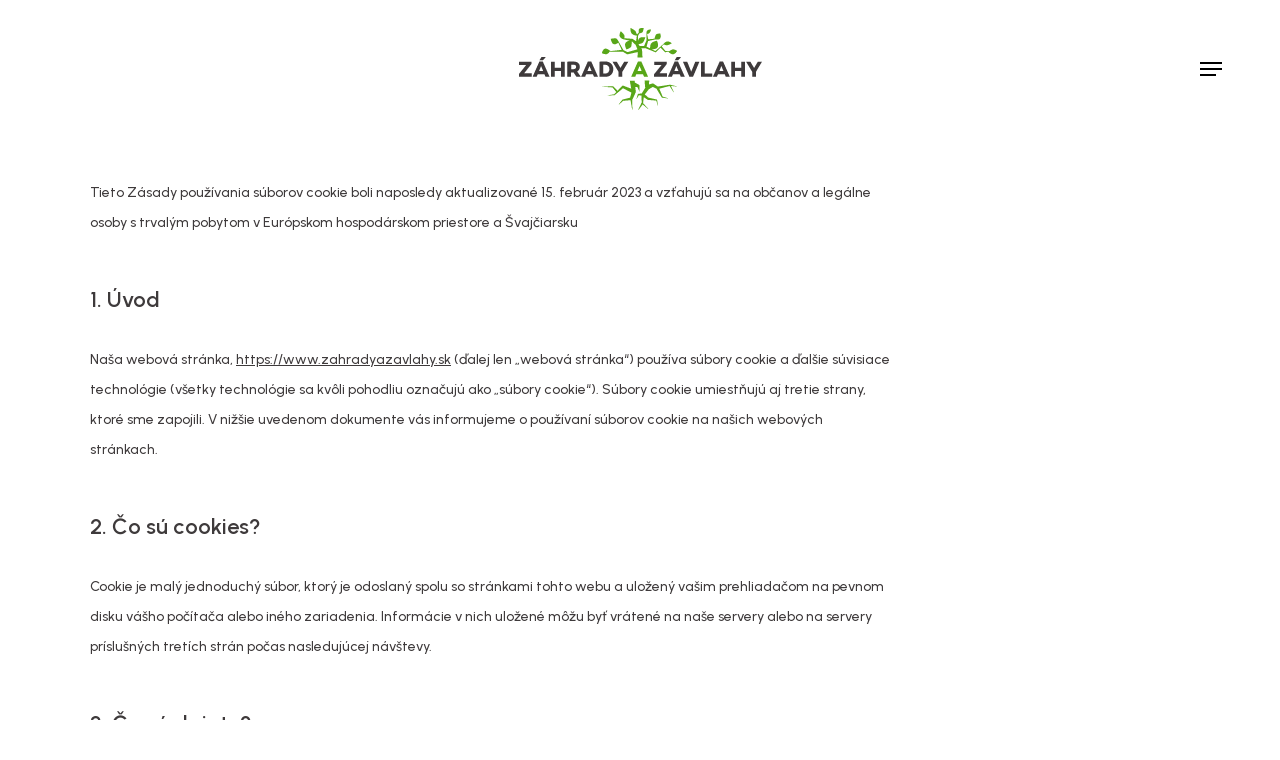

--- FILE ---
content_type: image/svg+xml
request_url: https://www.zahradyazavlahy.sk/wp-content/uploads/2023/02/ilustracia-strom.svg
body_size: 2719
content:
<?xml version="1.0" encoding="UTF-8"?>
<svg xmlns="http://www.w3.org/2000/svg" xmlns:xlink="http://www.w3.org/1999/xlink" width="977px" height="435px" viewBox="0 0 977 435" version="1.1">
  <title>Combined Shape</title>
  <g id="Symbols" stroke="none" stroke-width="1" fill="none" fill-rule="evenodd" opacity="0.05">
    <g id="Footer" transform="translate(-232.000000, -263.000000)" fill="#FFFFFF" fill-rule="nonzero">
      <g id="Group-16" transform="translate(232.000000, 263.000000)">
        <path d="M481.830818,15.6802558 C495.552674,-5.19511675 540.563433,0.662327695 543.251729,1.0325622 L543.377532,1.05021461 C543.377532,1.05021461 537.465669,42.1839537 529.442427,54.1636251 C523.033679,63.8173431 497.428179,69.4125727 487.38264,71.2734951 L468.509979,107.398585 L469.52365,167.836357 C471.630629,156.303938 476.037307,144.331559 484.622971,134.857163 C506.545875,110.569699 555.544989,118.856011 565.125583,120.756148 L565.705162,120.872935 C566.398124,121.014896 566.767956,121.099558 566.767956,121.099558 C566.767956,121.099558 546.838043,174.436735 533.129637,189.5701 C522.84525,200.923528 492.203538,206.022756 477.538085,207.861763 L491.12258,231.943577 L550.40141,233.845027 L581.678654,158.420833 L581.678132,78.2499114 C581.581623,78.2645592 581.531621,78.2718447 581.531621,78.2718447 C581.531621,78.2718447 575.398367,48.8033585 590.097027,30.8243904 C604.901433,12.8454224 640.537753,19.0157191 640.537753,19.0157191 C640.537753,19.0157191 628.694228,53.5906577 620.446059,63.6971782 C614.554152,70.9165601 597.223048,75.2588706 587.801891,77.1506557 L603.445925,145.850134 L685.185665,137.374712 C688.364423,124.152864 696.254132,94.0036344 704.270165,84.0797987 C714.545211,71.2281695 760.094383,70.1747573 760.094383,70.1747573 C760.094383,70.1747573 760.331518,70.8114745 760.714438,71.9710171 L764.058797,68.7357624 L760.90092,72.5420641 C763.893458,81.8067678 773.400934,116.059563 757.658032,135.696998 C745.40811,150.977347 716.497035,149.40646 698.673157,146.685234 C698.432471,146.779402 698.178817,146.853078 697.911653,146.906496 L697.911653,146.906496 L697.383321,147.012132 L602.70626,167.50554 L580.938989,241.873373 L627.125889,264.408634 C627.480706,248.704604 629.271095,217.330851 637.720949,203.562651 C656.620215,173.117074 716.274325,163.7411 716.274325,163.7411 C716.274325,163.7411 744.464851,217.573937 723.876264,250.86391 C710.485686,272.583841 673.558267,275.721105 649.374469,275.259963 L695.269994,297.649248 L799.879694,206.273999 L799.91671,206.237247 C805.571699,198.674764 823.214768,177.755716 848.188635,173.389031 C875.185822,168.592606 902.101203,191.678906 908.231557,197.348124 L908.927381,197.294928 L908.274324,197.387704 C909.092634,198.145587 909.527624,198.581057 909.527624,198.581057 C909.527624,198.581057 867.36369,220.624079 850.095547,223.668116 C837.489802,225.890262 815.512497,217.036924 804.563712,212.094126 L803.895016,212.189622 L777.372758,238.598653 L826.613284,299.339426 L874.737188,301.471079 C888.414894,292.861787 910.376357,279.880347 921.938206,277.523359 C939.515625,273.729259 977,296.704642 977,296.704642 C977,296.704642 959.316693,335.277992 928.185602,342.023059 C901.91479,347.607134 873.546903,320.615294 865.190861,311.891632 L822.386629,314.7623 C820.378968,314.867936 818.58264,314.022847 817.314644,312.755214 L817.314644,312.755214 L816.786312,312.227033 L760.360474,255.500433 L702.032641,313.494667 C699.813648,315.713025 696.432324,316.346842 693.579332,315.184845 L693.579332,315.184845 L693.051001,314.973572 L559.911383,260.570967 L508.240531,262.261145 L515.53151,275.043117 C517.010839,277.578384 517.750504,280.430559 517.961837,283.177098 L517.961837,283.177098 L518.173169,286.66309 L523.773487,435 L458.683007,435 L462.909661,309.58613 L331.03804,338.741701 L330.298376,338.952973 C327.656717,339.481154 325.120724,338.952973 323.007397,337.685339 L323.007397,337.685339 L273.132873,306.733954 L273.238539,307.262135 L117.697653,310.853763 L117.274987,310.9594 C116.746655,311.065036 116.218324,311.065036 115.795658,310.9594 L115.795658,310.9594 L104.062298,306.807592 C96.6383837,316.230054 80.116174,335.895784 67.9604457,340.768172 C41.6838137,351.271525 -1.13686838e-13,329.946534 -1.13686838e-13,329.946534 C-1.13686838e-13,329.946534 7.91464817,283.371057 36.6184389,271.912852 C60.3976449,262.420483 93.7369077,289.116179 104.476717,298.555714 L116.957988,300.818331 L256.543254,284.76164 L212.858783,191.532294 C201.072463,200.94942 175.609941,218.093032 152.798569,211.910223 C121.878291,203.635654 112.453959,141.788558 112.453959,141.788558 C112.453959,141.788558 163.70538,131.498389 181.177455,136.166095 C198.543639,140.8338 219.510129,185.813507 219.510129,185.813507 C219.510129,185.813507 219.463883,185.858055 219.373279,185.94356 L276.831196,288.775813 L329.558711,316.452478 L459.317005,278.846017 L436.281738,220.95742 L384.140083,173.879283 C384.141,174.195418 384.141693,174.516848 384.142139,174.843371 L384.142299,176.436758 C384.120175,195.456924 383.220483,229.218827 377.468353,242.963003 C369.251024,262.59754 317.523992,281.598706 317.523992,281.598706 C317.523992,281.598706 287.183086,236.207033 301.721437,201.371564 C310.341807,180.716219 337.666804,171.009291 358.484251,166.529233 L285.099252,150.133985 C285.080573,150.208013 285.070823,150.245955 285.070823,150.245955 C285.070823,150.245955 244.952746,142.873607 230.277976,114.753365 C215.497632,86.5278035 242.102251,44.0841424 242.102251,44.0841424 C242.102251,44.0841424 279.053112,76.943751 287.393449,92.846959 C292.498493,102.581168 290.483851,121.903772 288.152682,135.42986 L391.056534,143.103595 C392.958529,143.314867 394.754857,143.948684 396.234186,144.899409 L396.234186,144.899409 L398.030514,146.167043 L441.565056,175.322614 L450.335364,102.32805 L449.743225,101.607304 C440.031144,101.225201 406.985717,98.3010934 385.883935,76.4591102 C360.923826,50.6234597 370.759801,1.79935275 370.759801,1.79935275 C370.759801,1.79935275 419.199334,27.9513582 433.160072,42.5036838 C440.117941,49.7018611 444.928015,64.2532733 448.012689,77.122321 L456.56968,84.8980897 L478.956335,59.2696163 C475.693344,47.1809021 473.126676,28.9220666 481.830818,15.6802558 Z" id="Combined-Shape"></path>
      </g>
    </g>
  </g>
</svg>


--- FILE ---
content_type: image/svg+xml
request_url: https://www.zahradyazavlahy.sk/wp-content/uploads/2023/02/logo-zahradyazavlahy-colors.svg
body_size: 2052
content:
<?xml version="1.0" encoding="UTF-8"?>
<!-- Generator: Adobe Illustrator 21.0.0, SVG Export Plug-In . SVG Version: 6.00 Build 0)  -->
<svg xmlns="http://www.w3.org/2000/svg" xmlns:xlink="http://www.w3.org/1999/xlink" version="1.1" id="Layer_1" x="0px" y="0px" width="240px" height="81.1px" viewBox="0 0 240 81.1" style="enable-background:new 0 0 240 81.1;" xml:space="preserve">
<style type="text/css">
	.st0{fill:#58A618;}
	.st1{fill:#3E3A3B;}
</style>
<title>logo-zahradyazavlahy-color</title>
<g>
	<path id="Combined-Shape" class="st0" d="M128.7,52.1l-0.1,3.7l3-0.8l0.4-0.1c0.4-0.1,0.7,0,1,0.1l0.1,0.1l4.1,2.8l11.8-1.8l0.1,0   l0.1,0l0,0l0.1,0l6.8,1.6l0,0.1l0,0l-0.1,0.1l-5.8-0.6l2.8,6l-0.2,0.3l-3.9-6.2L138.7,60l3.3,7.9l5.6,1.6l-0.2,0.1l0,0l-0.1,0.1   l-5.9-0.8c-0.1,0-0.2-0.1-0.3-0.2l-0.1-0.1l0-0.1l-5.1-8.5l-3.6-1.7l-4,2.3c0,0,0,0.1-0.1,0.1l0,0.1l-3.8,4.9l3.6,3.2l8.1,1.8   l0.1,0c0.2,0,0.3,0.2,0.3,0.3l0,0.1l1,5.6l-0.1,0.1l0,0l-0.1,0.1l-1.6-5.1l-8.3-0.7c-0.1,0-0.2,0-0.3-0.1l-0.1-0.1l-0.1-0.1   l-3.5-2.4l-0.7,5.9l5.2,5.7l-0.2,0l0,0l-0.2,0l-5.2-4.4l-3.9,5.2l-0.5,0l3.3-6.9l0.1,0.1l-0.1-7.1l-2.7-0.4l-2.5,4.2l1.5-5.2   c0.1-0.2,0.2-0.3,0.4-0.4l0.1,0l0.2,0l3.2-0.4l3.4-5.5l-0.3-3.3l-0.3-4H128.7z M114.4,52.1l0.2,1.8l3.7,2.1l0.5,0.3   c0.2,0.1,0.4,0.3,0.4,0.6l0,0.1l0.1,6l-2.2-4.5l-2.1-0.2l0.5,4.3l0,0.2c0,0.4,0,0.8-0.2,1.2l-0.1,0.1l-2.9,6.4l-0.1,0.2   c0,0.1-0.1,0.1-0.1,0.2l-0.1,0.1l0.2,9.6l-0.3-0.1l-1.6-9.1l-7.2,0.6l-4.2,3.8l-0.3-0.2l3.7-4.7c0.1-0.1,0.1-0.1,0.2-0.2l0.1,0   l0.1,0l7.2-1.8l1.3-5l-8.3-4.3l-8.2,6.8l0,0c-0.1,0-0.1,0.1-0.2,0.1l-0.1,0l-6.4,0.3l-0.1-0.1l0,0L88,66.6l6.3-1.1l2-2.1l-3.7-4.6   l-10.1-0.7l-0.1-0.2l10.5-0.3c0.1,0,0.2,0,0.3,0.1l0.1,0.1l0,0l4.2,4.3l4.5-4.8c0.3-0.3,0.7-0.4,1.1-0.3l0.1,0l0.1,0.1L111,60   l-1.4-7.9H114.4z M121,33.2l6.6,14.9h-4l-1-2.4h-6.6l-1,2.4h-4l6.6-14.9H121z M119.2,37.6l-2,5h4.1L119.2,37.6z M123.3,0.1   c0,0-0.4,3.1-1.1,4c-0.5,0.7-2.4,1.1-3.2,1.3l-1.4,2.8l0.1,4.5c0.2-0.8,0.5-1.7,1.1-2.4c1.8-2,6.2-1,6.2-1s-1.5,4-2.6,5.2   c-0.8,0.9-3.1,1.2-4.2,1.4l1,1.8l4.5,0.1l2.4-5.7l0-6.2c0-0.3-0.2-1.1,0-1.9l0,0c0.1-0.5,0.3-1.1,0.7-1.5c1.1-1.3,3.6-0.9,3.8-0.9   l0,0l0,0c-0.1,0.3-0.9,2.6-1.5,3.3c-0.5,0.6-1.8,0.9-2.5,1l1.2,5.3l6.2-0.6c0.2-1,0.8-3.3,1.4-4.1c0.8-1,4.2-1.1,4.2-1.1s0,0,0,0.1   l0,0.1l0.3-0.2l-0.2,0.3c0.2,0.8,0.9,3.3-0.3,4.8c-0.9,1.2-3.1,1-4.4,0.8l0,0l-0.1,0l0,0l-7.2,1.6l-1.6,5.6l3.5,1.7   c0-1.2,0.2-3.6,0.8-4.6c1.4-2.3,6-3,6-3s0,0,0,0l0,0.1c0.3,0.6,1.9,4.2,0.5,6.5c-1,1.6-3.8,1.9-5.6,1.9l3.5,1.7l7.9-6.9   c0.4-0.5,1.7-2.2,3.7-2.6c2.1-0.4,4.1,1.4,4.5,1.8l0.1,0l-0.1,0c0,0,0,0,0.1,0.1l0,0c0,0-3.2,1.7-4.5,1.9c-0.9,0.2-2.6-0.5-3.4-0.9   l0,0l-2,2l3.7,4.6l3.6,0.2c1-0.7,2.7-1.7,3.6-1.9c1.3-0.3,4.2,1.5,4.2,1.5l0,0c0,0,0,0,0,0l0,0.1c-0.3,0.6-1.6,2.9-3.6,3.3   c-2,0.4-4.1-1.6-4.7-2.3l-3.3,0.2c-0.1,0-0.2,0-0.3-0.1l-0.1-0.1l0,0l-4.3-4.3l-4.4,4.4c-0.1,0.1-0.4,0.2-0.5,0.2l-0.1,0l0,0   l-10.1-4.1l-3.9,0.1l0.6,1c0.1,0.1,0.1,0.3,0.2,0.5l0,0.2l0,0.3l0.4,7.1h-4.9l0.3-5.3l-10,2.2l-0.1,0c-0.2,0-0.3,0-0.5,0l-0.1-0.1   l-3.8-2.3l0,0L91,23.6l0,0l-0.1,0l-0.1,0L90,23.2c-0.6,0.7-1.8,2.2-2.7,2.5c-2,0.8-5.2-0.8-5.2-0.8s0.6-3.5,2.8-4.4   c1.8-0.7,4.5,1.4,5.2,2.1l0.9,0.2l10.6-1.2l-3.3-7.1c-0.9,0.7-2.8,2-4.5,1.5c-2.3-0.6-3-5.3-3-5.3s3.9-0.8,5.2-0.4   c1.3,0.4,2.9,3.7,2.9,3.7s0,0,0,0l4.4,7.8l4,2.1l9.8-2.8l-1.7-4.4l-3.9-3.6l0,0.3c0,1.5-0.1,3.9-0.5,4.9c-0.6,1.5-4.6,2.9-4.6,2.9   s-2.3-3.4-1.2-6.1c0.6-1.5,2.6-2.3,4.2-2.6l-5.5-1.2c0,0,0,0,0,0s0,0,0,0l-0.1,0c-0.6-0.1-3-0.8-4-2.7c-1.1-2.1,0.9-5.4,0.9-5.4   s2.8,2.5,3.4,3.7c0.4,0.7,0.2,2.2,0.1,3.2l7.8,0.6c0.1,0,0.2,0,0.3,0.1l0.1,0l0.1,0.1l3.3,2.2l0.7-5.5l-0.1-0.1   c-0.7,0-3.2-0.2-4.8-1.9c-1.6-1.7-1.3-4.7-1.2-5.5l0-0.1c0,0,0-0.1,0-0.1s3.7,2,4.7,3.1c0.5,0.5,0.9,1.7,1.1,2.6l0.7,0.6l1.7-2   c-0.2-0.9-0.4-2.3,0.2-3.3C119.7-0.4,123.3,0.1,123.3,0.1z"></path>
	<path id="Combined-Shape_1_" class="st1" d="M85.2,33.1c4.8,0,8.1,2.9,8.1,7.6c0,4.7-3.2,7.6-7.7,7.6c-2.2,0-4.3-0.1-5.9-0.2V33.3   C81.3,33.2,83.2,33.1,85.2,33.1z M54.1,33.2c3.8,0,6.2,1.8,6.2,5.3c0,2-1,3.6-2.6,4.5l3.6,5.2h-4.4l-2.7-4.2h-0.9v0h-1.6v4.2h-3.7   V33.3C49.6,33.2,52,33.2,54.1,33.2z M12.6,33.3v2.3l-7.2,9.2h7.4v3.3H0v-2.3l7.4-9.2H0.4v-3.3H12.6z M35.6,33.3v6h6.2v-6h3.7v14.8   h-3.7v-5.6h-6.2v5.6h-3.7V33.3H35.6z M71.6,33.2l6.6,14.9h-4l-1-2.4h-6.6l-1,2.4h-4l6.6-14.9H71.6z M157.2,33.2l6.6,14.9h-4l-1-2.4   h-6.6l-1,2.4h-4l6.6-14.9H157.2z M96.7,33.3l3.7,6.2l3.7-6.2h4.1l-6,10.1v4.7h-3.7v-4.7l-6-10.1H96.7z M228.5,33.3l3.7,6.2l3.7-6.2   h4.1l-6,10.1v4.7h-3.7v-4.7l-6-10.1H228.5z M213.4,33.3v6h6.2v-6h3.7v14.8h-3.7v-5.6h-6.2v5.6h-3.7V33.3H213.4z M146.1,33.3v2.3   l-7.2,9.2h7.4v3.3h-12.8v-2.3l7.4-9.2h-7.1v-3.3H146.1z M166.2,33.3l4,9.9l4-9.9h4.1L172,48.1h-3.7l-6.3-14.8H166.2z M201.6,33.2   l6.6,14.9h-4l-1-2.4h-6.6l-1,2.4h-4l6.6-14.9H201.6z M23.8,33.2l6.6,14.9h-4l-1-2.4h-6.6l-1,2.4h-4l6.6-14.9H23.8z M183.5,33.3   v11.6h7.3v3.2h-10.9V33.3H183.5z M85.4,36.4c-0.6,0-1.3,0-2,0V45c0.8,0,1.6,0,2.3,0c2.1,0,3.8-1.7,3.8-4.3   C89.5,38.1,87.8,36.4,85.4,36.4z M199.9,37.6l-2,5h4.1L199.9,37.6z M155.5,37.6l-2,5h4.1L155.5,37.6z M69.8,37.6l-2,5h4.1   L69.8,37.6z M22.1,37.6l-2,5h4.1L22.1,37.6z M54,36.3c-0.7,0-1.5,0-2.2,0v4.4h2.4c1.5,0,2.5-0.9,2.5-2.3C56.6,37,55.6,36.3,54,36.3   z M160.2,28.7l-2.8,3.2h-3.5l2-3.2H160.2z M26.8,28.7l-2.8,3.2h-3.5l2-3.2H26.8z"></path>
</g>
</svg>


--- FILE ---
content_type: image/svg+xml
request_url: https://www.zahradyazavlahy.sk/wp-content/uploads/2023/02/arrow.svg
body_size: 222
content:
<?xml version="1.0" encoding="UTF-8"?>
<svg xmlns:xlink="http://www.w3.org/1999/xlink" xmlns="http://www.w3.org/2000/svg" width="29px" height="12px" viewBox="0 0 29 12" version="1.1">
  <desc>Created with Lunacy</desc>
  <g id="Group-15-Copy-3" transform="matrix(-1 -8.742278E-08 8.742278E-08 -1 27.64453 11.34351)">
    <path d="M27.1445 0.5L9.66307e-13 0.5" transform="translate(0 4.921753)" id="Path-25-Copy" fill="none" stroke="#3E3A3B" stroke-width="1"></path>
    <path d="M0 0L5.42176 5.42176L0 10.8435" transform="translate(21.72278 0)" id="Path-34" fill="none" stroke="#3E3A3B" stroke-width="1"></path>
  </g>
</svg>
